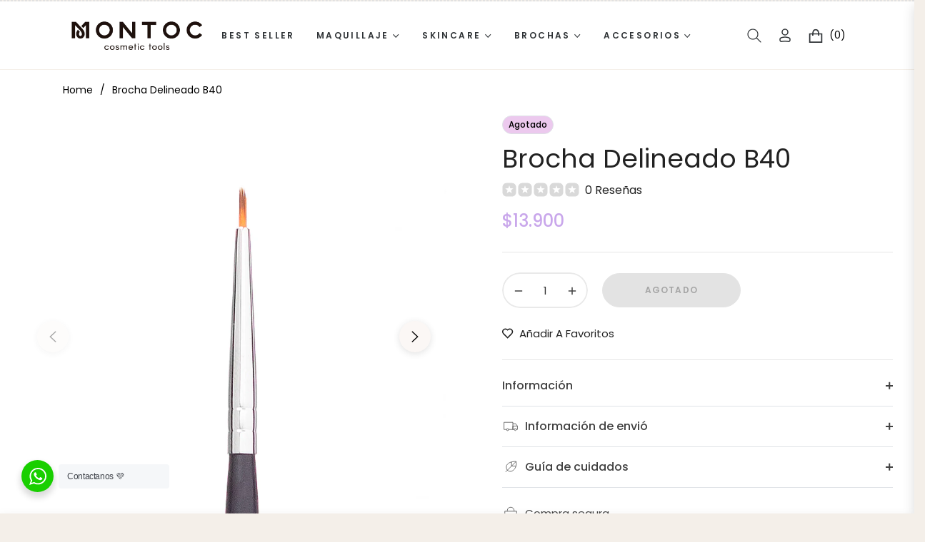

--- FILE ---
content_type: text/css
request_url: https://montoccosmetictools.com/cdn/shop/t/3/assets/custom.css?v=87171214703187859231725409636
body_size: -567
content:
@media only screen and (min-width: 750px){.slideshow--desktop-960{height:80vh!important}}@media only screen and (min-width: 940px){.slideshow--desktop-960{height:70vh!important}}.slideshow__text-wrap--desktop .slideshow__text-content .slideshow__btn{margin-bottom:40px}.content-wkps{margin-bottom:90px}.content-wkps a{color:#000!important;font-weight:600}.content-wkps h2{font-size:28px;margin-top:40px;font-weight:500}.swiper-category{max-width:1300px;margin:0 auto}.swiper-category .swiper-wrapper{display:flex;justify-content:center}@media only screen and (max-width: 940px){.content-wkps h2{font-size:20px;font-weight:600}}
/*# sourceMappingURL=/cdn/shop/t/3/assets/custom.css.map?v=87171214703187859231725409636 */


--- FILE ---
content_type: text/javascript; charset=utf-8
request_url: https://montoccosmetictools.com/products/brocha-delineado-b40.js
body_size: 312
content:
{"id":8873882943778,"title":"Brocha Delineado B40","handle":"brocha-delineado-b40","description":"\u003ch2 data-sourcepos=\"1:1-1:73\"\u003ePincel B40 para ojos: La precisión que tus ojos necesitan para brillar\u003c\/h2\u003e\n\u003cp data-sourcepos=\"3:1-3:299\"\u003e\u003cstrong\u003eDespídete de los delineados imperfectos y da la bienvenida a la precisión con el Pincel B40 para ojos.\u003c\/strong\u003e Esta herramienta de diseño profesional te permitirá crear \u003cstrong\u003elíneas finas, gruesas, dramáticas o sutiles\u003c\/strong\u003e con total facilidad, permitiéndote explorar tu creatividad y expresar tu estilo único.\u003c\/p\u003e\n\u003cp data-sourcepos=\"5:1-5:98\"\u003e\u003cstrong\u003eDescubre las características que hacen del Pincel B40 para ojos una herramienta indispensable:\u003c\/strong\u003e\u003c\/p\u003e\n\u003cul data-sourcepos=\"7:1-13:0\"\u003e\n\u003cli data-sourcepos=\"7:1-7:127\"\u003e\n\u003cstrong\u003ePunta ultrafina y firme:\u003c\/strong\u003e\u003cspan\u003e \u003c\/span\u003ePermite una aplicación precisa y controlada del delineador, incluso en las zonas más difíciles.\u003c\/li\u003e\n\u003cli data-sourcepos=\"8:1-8:91\"\u003e\n\u003cstrong\u003eFibras de alta calidad:\u003c\/strong\u003e\u003cspan\u003e \u003c\/span\u003eSuavemente rígidas para un delineado definido y sin esfuerzo.\u003c\/li\u003e\n\u003cli data-sourcepos=\"9:1-9:103\"\u003e\n\u003cstrong\u003eMango ergonómico:\u003c\/strong\u003e\u003cspan\u003e \u003c\/span\u003eTe brinda un control total durante la aplicación, evitando temblores y errores.\u003c\/li\u003e\n\u003cli data-sourcepos=\"10:1-10:81\"\u003e\n\u003cstrong\u003eVersatilidad:\u003c\/strong\u003e\u003cspan\u003e \u003c\/span\u003eIdeal para usar con delineadores líquidos, en crema o en gel.\u003c\/li\u003e\n\u003cli data-sourcepos=\"11:1-11:107\"\u003e\n\u003cstrong\u003eUso profesional o doméstico:\u003c\/strong\u003e\u003cspan\u003e \u003c\/span\u003ePerfecto tanto para maquilladores profesionales como para principiantes.\u003c\/li\u003e\n\u003cli data-sourcepos=\"12:1-13:0\"\u003e\n\u003cstrong\u003eCruelty Free:\u003c\/strong\u003e\u003cspan\u003e \u003c\/span\u003eNo ha sido probado en animales.\u003c\/li\u003e\n\u003c\/ul\u003e","published_at":"2024-01-21T13:06:31-05:00","created_at":"2024-01-21T13:06:31-05:00","vendor":"Montoc Cosmetic Tools","type":"","tags":["brochas","delineado","pinceles","woo_import_1"],"price":1390000,"price_min":1390000,"price_max":1390000,"available":false,"price_varies":false,"compare_at_price":1390000,"compare_at_price_min":1390000,"compare_at_price_max":1390000,"compare_at_price_varies":false,"variants":[{"id":47467373461794,"title":"Default Title","option1":"Default Title","option2":null,"option3":null,"sku":"781159097072","requires_shipping":true,"taxable":true,"featured_image":null,"available":false,"name":"Brocha Delineado B40","public_title":null,"options":["Default Title"],"price":1390000,"weight":800,"compare_at_price":1390000,"inventory_management":"shopify","barcode":"781159097072","requires_selling_plan":false,"selling_plan_allocations":[]}],"images":["\/\/cdn.shopify.com\/s\/files\/1\/0726\/7729\/4370\/products\/Brocha-Delineado-B40-1.jpg?v=1705860391","\/\/cdn.shopify.com\/s\/files\/1\/0726\/7729\/4370\/products\/Brocha-Delineado-B40-2.jpg?v=1705860391"],"featured_image":"\/\/cdn.shopify.com\/s\/files\/1\/0726\/7729\/4370\/products\/Brocha-Delineado-B40-1.jpg?v=1705860391","options":[{"name":"Title","position":1,"values":["Default Title"]}],"url":"\/products\/brocha-delineado-b40","media":[{"alt":"cosméticos, maquillaje, makeup, comprar maquillaje, promociones en maquillaje, tienda de maquillaje, tienda online de maquillaje","id":36144726049058,"position":1,"preview_image":{"aspect_ratio":1.0,"height":1000,"width":1000,"src":"https:\/\/cdn.shopify.com\/s\/files\/1\/0726\/7729\/4370\/products\/Brocha-Delineado-B40-1.jpg?v=1705860391"},"aspect_ratio":1.0,"height":1000,"media_type":"image","src":"https:\/\/cdn.shopify.com\/s\/files\/1\/0726\/7729\/4370\/products\/Brocha-Delineado-B40-1.jpg?v=1705860391","width":1000},{"alt":"cosméticos, maquillaje, makeup, comprar maquillaje, promociones en maquillaje, tienda de maquillaje, tienda online de maquillaje","id":36144726114594,"position":2,"preview_image":{"aspect_ratio":1.0,"height":1000,"width":1000,"src":"https:\/\/cdn.shopify.com\/s\/files\/1\/0726\/7729\/4370\/products\/Brocha-Delineado-B40-2.jpg?v=1705860391"},"aspect_ratio":1.0,"height":1000,"media_type":"image","src":"https:\/\/cdn.shopify.com\/s\/files\/1\/0726\/7729\/4370\/products\/Brocha-Delineado-B40-2.jpg?v=1705860391","width":1000}],"requires_selling_plan":false,"selling_plan_groups":[]}

--- FILE ---
content_type: text/javascript; charset=utf-8
request_url: https://montoccosmetictools.com/products/brocha-delineado-b40.js
body_size: 872
content:
{"id":8873882943778,"title":"Brocha Delineado B40","handle":"brocha-delineado-b40","description":"\u003ch2 data-sourcepos=\"1:1-1:73\"\u003ePincel B40 para ojos: La precisión que tus ojos necesitan para brillar\u003c\/h2\u003e\n\u003cp data-sourcepos=\"3:1-3:299\"\u003e\u003cstrong\u003eDespídete de los delineados imperfectos y da la bienvenida a la precisión con el Pincel B40 para ojos.\u003c\/strong\u003e Esta herramienta de diseño profesional te permitirá crear \u003cstrong\u003elíneas finas, gruesas, dramáticas o sutiles\u003c\/strong\u003e con total facilidad, permitiéndote explorar tu creatividad y expresar tu estilo único.\u003c\/p\u003e\n\u003cp data-sourcepos=\"5:1-5:98\"\u003e\u003cstrong\u003eDescubre las características que hacen del Pincel B40 para ojos una herramienta indispensable:\u003c\/strong\u003e\u003c\/p\u003e\n\u003cul data-sourcepos=\"7:1-13:0\"\u003e\n\u003cli data-sourcepos=\"7:1-7:127\"\u003e\n\u003cstrong\u003ePunta ultrafina y firme:\u003c\/strong\u003e\u003cspan\u003e \u003c\/span\u003ePermite una aplicación precisa y controlada del delineador, incluso en las zonas más difíciles.\u003c\/li\u003e\n\u003cli data-sourcepos=\"8:1-8:91\"\u003e\n\u003cstrong\u003eFibras de alta calidad:\u003c\/strong\u003e\u003cspan\u003e \u003c\/span\u003eSuavemente rígidas para un delineado definido y sin esfuerzo.\u003c\/li\u003e\n\u003cli data-sourcepos=\"9:1-9:103\"\u003e\n\u003cstrong\u003eMango ergonómico:\u003c\/strong\u003e\u003cspan\u003e \u003c\/span\u003eTe brinda un control total durante la aplicación, evitando temblores y errores.\u003c\/li\u003e\n\u003cli data-sourcepos=\"10:1-10:81\"\u003e\n\u003cstrong\u003eVersatilidad:\u003c\/strong\u003e\u003cspan\u003e \u003c\/span\u003eIdeal para usar con delineadores líquidos, en crema o en gel.\u003c\/li\u003e\n\u003cli data-sourcepos=\"11:1-11:107\"\u003e\n\u003cstrong\u003eUso profesional o doméstico:\u003c\/strong\u003e\u003cspan\u003e \u003c\/span\u003ePerfecto tanto para maquilladores profesionales como para principiantes.\u003c\/li\u003e\n\u003cli data-sourcepos=\"12:1-13:0\"\u003e\n\u003cstrong\u003eCruelty Free:\u003c\/strong\u003e\u003cspan\u003e \u003c\/span\u003eNo ha sido probado en animales.\u003c\/li\u003e\n\u003c\/ul\u003e","published_at":"2024-01-21T13:06:31-05:00","created_at":"2024-01-21T13:06:31-05:00","vendor":"Montoc Cosmetic Tools","type":"","tags":["brochas","delineado","pinceles","woo_import_1"],"price":1390000,"price_min":1390000,"price_max":1390000,"available":false,"price_varies":false,"compare_at_price":1390000,"compare_at_price_min":1390000,"compare_at_price_max":1390000,"compare_at_price_varies":false,"variants":[{"id":47467373461794,"title":"Default Title","option1":"Default Title","option2":null,"option3":null,"sku":"781159097072","requires_shipping":true,"taxable":true,"featured_image":null,"available":false,"name":"Brocha Delineado B40","public_title":null,"options":["Default Title"],"price":1390000,"weight":800,"compare_at_price":1390000,"inventory_management":"shopify","barcode":"781159097072","requires_selling_plan":false,"selling_plan_allocations":[]}],"images":["\/\/cdn.shopify.com\/s\/files\/1\/0726\/7729\/4370\/products\/Brocha-Delineado-B40-1.jpg?v=1705860391","\/\/cdn.shopify.com\/s\/files\/1\/0726\/7729\/4370\/products\/Brocha-Delineado-B40-2.jpg?v=1705860391"],"featured_image":"\/\/cdn.shopify.com\/s\/files\/1\/0726\/7729\/4370\/products\/Brocha-Delineado-B40-1.jpg?v=1705860391","options":[{"name":"Title","position":1,"values":["Default Title"]}],"url":"\/products\/brocha-delineado-b40","media":[{"alt":"cosméticos, maquillaje, makeup, comprar maquillaje, promociones en maquillaje, tienda de maquillaje, tienda online de maquillaje","id":36144726049058,"position":1,"preview_image":{"aspect_ratio":1.0,"height":1000,"width":1000,"src":"https:\/\/cdn.shopify.com\/s\/files\/1\/0726\/7729\/4370\/products\/Brocha-Delineado-B40-1.jpg?v=1705860391"},"aspect_ratio":1.0,"height":1000,"media_type":"image","src":"https:\/\/cdn.shopify.com\/s\/files\/1\/0726\/7729\/4370\/products\/Brocha-Delineado-B40-1.jpg?v=1705860391","width":1000},{"alt":"cosméticos, maquillaje, makeup, comprar maquillaje, promociones en maquillaje, tienda de maquillaje, tienda online de maquillaje","id":36144726114594,"position":2,"preview_image":{"aspect_ratio":1.0,"height":1000,"width":1000,"src":"https:\/\/cdn.shopify.com\/s\/files\/1\/0726\/7729\/4370\/products\/Brocha-Delineado-B40-2.jpg?v=1705860391"},"aspect_ratio":1.0,"height":1000,"media_type":"image","src":"https:\/\/cdn.shopify.com\/s\/files\/1\/0726\/7729\/4370\/products\/Brocha-Delineado-B40-2.jpg?v=1705860391","width":1000}],"requires_selling_plan":false,"selling_plan_groups":[]}